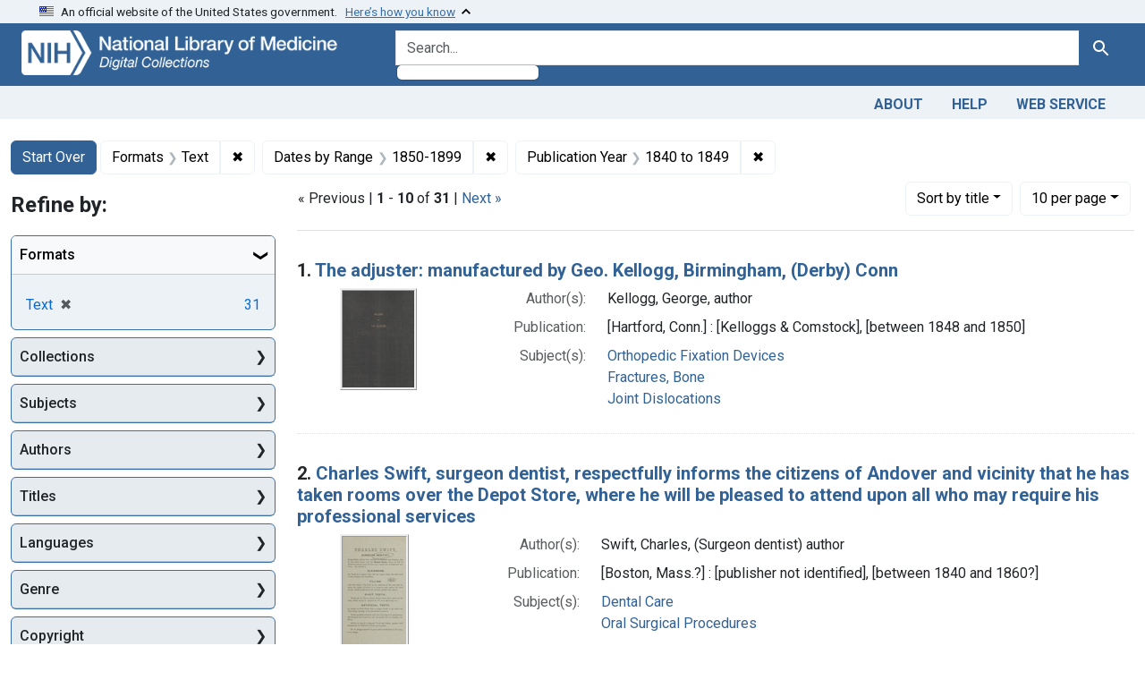

--- FILE ---
content_type: text/html; charset=utf-8
request_url: https://collections.nlm.nih.gov/?f%5Bdrep2.format%5D%5B%5D=Text&f%5Bexample_query_facet_field%5D%5B%5D=years_1850&per_page=10&range%5BdrepX.yearStartInt%5D%5Bbegin%5D=1840&range%5BdrepX.yearStartInt%5D%5Bend%5D=1849&sort=drep3.titleSortForm+asc
body_size: 75873
content:

<!DOCTYPE html>
<html class="no-js" lang="en">
  <head>
    <meta charset="utf-8">
    <meta http-equiv="Content-Type" content="text/html; charset=utf-8">
    <meta name="viewport" content="width=device-width, initial-scale=1, shrink-to-fit=no">

    <title>Formats: Text / Dates by Range: 1850-1899 / Publication Year: &lt;span class=&quot;from&quot; data-blrl-begin=&quot;1840&quot;&gt;1840&lt;/span&gt; to &lt;span class=&quot;to&quot; data-blrl-end=&quot;1849&quot;&gt;1849&lt;/span&gt; - Digital Collections - National Library of Medicine Search Results</title>
    <script>
      document.querySelector('html').classList.remove('no-js');
    </script>
    <link href="https://collections.nlm.nih.gov/catalog/opensearch.xml" title="Digital Collections - National Library of Medicine" type="application/opensearchdescription+xml" rel="search" />
    <link rel="icon" type="image/x-icon" href="/assets/favicon-b8c01de62c74f0e46699ba411684c7102e20d583c37508a74752f5a737bd2a5c.ico" />
    <link rel="stylesheet" href="/assets/application-624872d75f01824887c553dc7f60b048da745266d14aa4fd754b4ca320e60de9.css" media="all" data-turbo-track="reload" />
      <script type="importmap" data-turbo-track="reload">{
  "imports": {
    "application": "/assets/application-1c4b701ec375046d9dcd62cbb577df29fd0bcd06fb8f2e5d3da4edef1f0b76e4.js",
    "@hotwired/turbo-rails": "/assets/turbo.min-c85b4c5406dd49df1f63e03a5b07120d39cc3e33bc2448f5e926b80514f9dfc8.js",
    "@hotwired/stimulus": "/assets/stimulus.min-dd364f16ec9504dfb72672295637a1c8838773b01c0b441bd41008124c407894.js",
    "@hotwired/stimulus-loading": "/assets/stimulus-loading-3576ce92b149ad5d6959438c6f291e2426c86df3b874c525b30faad51b0d96b3.js",
    "@github/auto-complete-element": "https://cdn.skypack.dev/@github/auto-complete-element",
    "@popperjs/core": "https://ga.jspm.io/npm:@popperjs/core@2.11.6/dist/umd/popper.min.js",
    "bootstrap": "https://ga.jspm.io/npm:bootstrap@5.2.2/dist/js/bootstrap.js",
    "chart.js": "https://ga.jspm.io/npm:chart.js@4.2.0/dist/chart.js",
    "@kurkle/color": "https://ga.jspm.io/npm:@kurkle/color@0.3.2/dist/color.esm.js",
    "blacklight/bookmark_toggle": "/assets/blacklight/bookmark_toggle-97b6e8357b4b80f49f7978d752d5b6e7e7f728fe9415742ab71b74418d689fad.js",
    "blacklight/button_focus": "/assets/blacklight/button_focus-9e15a08a7a1886d78f54ed5d25655a8a07a535dcdd4de584da5c6c6d47e4188c.js",
    "blacklight/checkbox_submit": "/assets/blacklight/checkbox_submit-7487e8aab30e3b1509ab58ee473b9a886d755332ade14642ecd98b4cff0c72ef.js",
    "blacklight/core": "/assets/blacklight/core-65db34d8f13f026bcc00abf2dc79a6d61c981f588e6e43b8ea002108656b0ae2.js",
    "blacklight": "/assets/blacklight/index-267e64c5525f71bbc998c7dcc67340a3a40ae3464988e067f0a65d7a8f5f58b3.js",
    "blacklight/modal": "/assets/blacklight/modal-68610e6a319400c036afd544e8c05c9d5cf1b64c06ec2f06c0e94e3952366553.js",
    "blacklight/modalForm": "/assets/blacklight/modalForm-02d8c117d37bf34110a491a76d0889980cb960ebfe1c1c2445e9de64e8637fee.js",
    "blacklight/search_context": "/assets/blacklight/search_context-73898e17aacbe00701917cb30c8edf9f3294ca3fa857f99e393bde1000dc4984.js",
    "blacklight-range-limit": "/assets/blacklight-range-limit/index-c720a19fcc320a3b6c8c7d971ec8b00fd470d7478346681356d611777b93f295.js",
    "controllers/application": "/assets/controllers/application-368d98631bccbf2349e0d4f8269afb3fe9625118341966de054759d96ea86c7e.js",
    "controllers/hello_controller": "/assets/controllers/hello_controller-549135e8e7c683a538c3d6d517339ba470fcfb79d62f738a0a089ba41851a554.js",
    "controllers": "/assets/controllers/index-2db729dddcc5b979110e98de4b6720f83f91a123172e87281d5a58410fc43806.js"
  }
}</script>
<link rel="modulepreload" href="/assets/application-1c4b701ec375046d9dcd62cbb577df29fd0bcd06fb8f2e5d3da4edef1f0b76e4.js">
<link rel="modulepreload" href="/assets/turbo.min-c85b4c5406dd49df1f63e03a5b07120d39cc3e33bc2448f5e926b80514f9dfc8.js">
<link rel="modulepreload" href="/assets/stimulus.min-dd364f16ec9504dfb72672295637a1c8838773b01c0b441bd41008124c407894.js">
<link rel="modulepreload" href="/assets/stimulus-loading-3576ce92b149ad5d6959438c6f291e2426c86df3b874c525b30faad51b0d96b3.js">
<link rel="modulepreload" href="https://cdn.skypack.dev/@github/auto-complete-element">
<link rel="modulepreload" href="https://ga.jspm.io/npm:@popperjs/core@2.11.6/dist/umd/popper.min.js">
<link rel="modulepreload" href="https://ga.jspm.io/npm:bootstrap@5.2.2/dist/js/bootstrap.js">
<link rel="modulepreload" href="https://ga.jspm.io/npm:chart.js@4.2.0/dist/chart.js">
<link rel="modulepreload" href="https://ga.jspm.io/npm:@kurkle/color@0.3.2/dist/color.esm.js">
<link rel="modulepreload" href="/assets/blacklight/bookmark_toggle-97b6e8357b4b80f49f7978d752d5b6e7e7f728fe9415742ab71b74418d689fad.js">
<link rel="modulepreload" href="/assets/blacklight/button_focus-9e15a08a7a1886d78f54ed5d25655a8a07a535dcdd4de584da5c6c6d47e4188c.js">
<link rel="modulepreload" href="/assets/blacklight/checkbox_submit-7487e8aab30e3b1509ab58ee473b9a886d755332ade14642ecd98b4cff0c72ef.js">
<link rel="modulepreload" href="/assets/blacklight/core-65db34d8f13f026bcc00abf2dc79a6d61c981f588e6e43b8ea002108656b0ae2.js">
<link rel="modulepreload" href="/assets/blacklight/index-267e64c5525f71bbc998c7dcc67340a3a40ae3464988e067f0a65d7a8f5f58b3.js">
<link rel="modulepreload" href="/assets/blacklight/modal-68610e6a319400c036afd544e8c05c9d5cf1b64c06ec2f06c0e94e3952366553.js">
<link rel="modulepreload" href="/assets/blacklight/modalForm-02d8c117d37bf34110a491a76d0889980cb960ebfe1c1c2445e9de64e8637fee.js">
<link rel="modulepreload" href="/assets/blacklight/search_context-73898e17aacbe00701917cb30c8edf9f3294ca3fa857f99e393bde1000dc4984.js">
<link rel="modulepreload" href="/assets/blacklight-range-limit/index-c720a19fcc320a3b6c8c7d971ec8b00fd470d7478346681356d611777b93f295.js">
<link rel="modulepreload" href="/assets/controllers/application-368d98631bccbf2349e0d4f8269afb3fe9625118341966de054759d96ea86c7e.js">
<link rel="modulepreload" href="/assets/controllers/hello_controller-549135e8e7c683a538c3d6d517339ba470fcfb79d62f738a0a089ba41851a554.js">
<link rel="modulepreload" href="/assets/controllers/index-2db729dddcc5b979110e98de4b6720f83f91a123172e87281d5a58410fc43806.js">
<script type="module">import "application"</script>
    <script src="https://code.jquery.com/jquery-3.7.1.min.js"></script>
    <meta name="csrf-param" content="authenticity_token" />
<meta name="csrf-token" content="9jJat39NkX_5kv5oesd9H5ITEC0VXnj0q2UfxRUwOI-FpKEHA1s1VtGiahAV6uGTZmIUywmyqIUorX36tYqmJQ" />
      <meta name="totalResults" content="31" />
<meta name="startIndex" content="0" />
<meta name="itemsPerPage" content="10" />

  <link rel="alternate" type="application/rss+xml" title="RSS for results" href="/catalog.rss?f%5Bdrep2.format%5D%5B%5D=Text&amp;f%5Bexample_query_facet_field%5D%5B%5D=years_1850&amp;per_page=10&amp;range%5BdrepX.yearStartInt%5D%5Bbegin%5D=1840&amp;range%5BdrepX.yearStartInt%5D%5Bend%5D=1849&amp;sort=drep3.titleSortForm+asc" />
  <link rel="alternate" type="application/atom+xml" title="Atom for results" href="/catalog.atom?f%5Bdrep2.format%5D%5B%5D=Text&amp;f%5Bexample_query_facet_field%5D%5B%5D=years_1850&amp;per_page=10&amp;range%5BdrepX.yearStartInt%5D%5Bbegin%5D=1840&amp;range%5BdrepX.yearStartInt%5D%5Bend%5D=1849&amp;sort=drep3.titleSortForm+asc" />
  <link rel="alternate" type="application/json" title="JSON" href="/catalog.json?f%5Bdrep2.format%5D%5B%5D=Text&amp;f%5Bexample_query_facet_field%5D%5B%5D=years_1850&amp;per_page=10&amp;range%5BdrepX.yearStartInt%5D%5Bbegin%5D=1840&amp;range%5BdrepX.yearStartInt%5D%5Bend%5D=1849&amp;sort=drep3.titleSortForm+asc" />


	<!-- Google Tag Manager -->
	<script>(function(w,d,s,l,i){w[l]=w[l]||[];w[l].push({'gtm.start': new Date().getTime(),event:'gtm.js'});var f=d.getElementsByTagName(s)[0], j=d.createElement(s),dl=l!='dataLayer'?'&l='+l:'';j.async=true;j.src='//www.googletagmanager.com/gtm.js?id='+i+dl;f.parentNode.insertBefore(j,f);})(window,document,'script','dataLayer','GTM-MT6MLL');</script>
	<!-- End Google Tag Manager -->
	
	<!-- json Structured Metadata -->
	
  </head>
  <body class="blacklight-catalog blacklight-catalog-index">
	<!-- Google Tag Manager -->
	<noscript><iframe src="//www.googletagmanager.com/ns.html?id=GTM-MT6MLL" height="0" width="0" style="display:none;visibility:hidden" title="googletagmanager"></iframe></noscript>
	<!-- End Google Tag Manager -->
    <nav id="skip-link" role="navigation" aria-label="Skip links">
      <a class="element-invisible element-focusable rounded-bottom py-2 px-3" data-turbolinks="false" href="#search_field">Skip to search</a>
      <a class="element-invisible element-focusable rounded-bottom py-2 px-3" data-turbolinks="false" href="#main-container">Skip to main content</a>
          <a class="element-invisible element-focusable rounded-bottom py-2 px-3" data-turbolinks="false" href="#documents">Skip to first result</a>

    </nav>
    <section class="govt-banner">
  <div class="container-fluid bg-secondary">
    <div class="container">
      <div class="accordion" id="uswdsbanner">
        <div class="accordion-item">
          <h2 class="accordion-header mb-0" id="headingOne">
            <button class="accordion-button shadow-none collapsed" type="button" data-bs-toggle="collapse" data-bs-target="#collapseOne" aria-expanded="true" aria-controls="collapseOne">
              <small> An official website of the United States government. &nbsp; <span class="bluelink">Here’s how you know</span></small>
            </button>
          </h2>
          <div id="collapseOne" class="accordion-collapse collapse" aria-labelledby="headingOne" data-bs-parent="#uswdsbanner">
            <div class="accordion-body">
              <div class="row">
                <div class="col-lg-6 col-md-12 col-12">
                  <p>
                    <img src="/icon-dot-gov.svg" class="img-fluid float-start pe-2 pb-4" alt="Govt building">
                    <strong>Official websites use .gov</strong>
                    <br> A <strong>.gov </strong>website belongs to an official government organization in the United States.
                  </p>
                </div>
                <div class="col-lg-6 col-md-12 col-12">
                  <p>
                    <img src="/icon-https.svg" class="img-fluid float-start pe-2 pb-4" alt="Secure accsess">
                    <strong>Secure .gov websites use HTTPS</strong>
                    <br> A <strong>lock ( <span class="icon-lock">
                        <svg xmlns="http://www.w3.org/2000/svg" width="14" height="16" viewBox="0 0 52 64" class="usa-banner__lock-image" role="img" aria-labelledby="banner-lock-title-default banner-lock-description-default" focusable="false">
                          <title id="banner-lock-title-default">Lock</title>
                          <desc id="banner-lock-description-default">A locked padlock</desc>
                          <path fill="#000000" fill-rule="evenodd" d="M26 0c10.493 0 19 8.507 19 19v9h3a4 4 0 0 1 4 4v28a4 4 0 0 1-4 4H4a4 4 0 0 1-4-4V32a4 4 0 0 1 4-4h3v-9C7 8.507 15.507 0 26 0zm0 8c-5.979 0-10.843 4.77-10.996 10.712L15 19v9h22v-9c0-6.075-4.925-11-11-11z" />
                        </svg>
                      </span> ) </strong> or <strong>https://</strong> means you’ve safely connected to the .gov website. Share sensitive information only on official, secure websites.
                  </p>
                </div>
              </div>
            </div>
          </div>
        </div>
      </div>
    </div>
  </div>
</section>

<div class="container-fluid bg-primary">
  <div class="container branding">	
    <div class="row py-2">
      <div class="col-lg-4 col-md-5 mb-1">
        <a href="/" id="anch_0"><img src="/images/digital_collections_white.png" class="img-fluid" alt="NLM Digital Collections"></a>
      </div>
      <div class="col-lg-8 col-md-7 ">
        <form class="search-query-form" action="https://collections.nlm.nih.gov/" accept-charset="UTF-8" method="get">
  <input type="hidden" name="per_page" value="10" autocomplete="off" />
<input type="hidden" name="sort" value="drep3.titleSortForm asc" autocomplete="off" />
<input type="hidden" name="f[drep2.format][]" value="Text" autocomplete="off" />
<input type="hidden" name="f[example_query_facet_field][]" value="years_1850" autocomplete="off" />
<input type="hidden" name="range[drepX.yearStartInt][begin]" value="1840" autocomplete="off" />
<input type="hidden" name="range[drepX.yearStartInt][end]" value="1849" autocomplete="off" />
  <div class="input-group">
    

      <input value="all_fields" autocomplete="off" type="hidden" name="search_field" id="search_field" />

    <label class="sr-only visually-hidden" for="q">search for</label>
      <auto-complete src="/catalog/suggest" for="autocomplete-popup" class="search-autocomplete-wrapper">
        <input placeholder="Search..." class="search-q q form-control rounded-left" aria-label="search for" aria-autocomplete="list" aria-controls="autocomplete-popup" type="search" name="q" id="q" />
        <ul id="autocomplete-popup" role="listbox" aria-label="search for"></ul>
      </auto-complete>

    
    <button class="btn btn-primary search-btn" type="submit" id="search"><span class="visually-hidden-sm me-sm-1 submit-search-text">Search</span><span class="blacklight-icons blacklight-icons-"><svg xmlns="http://www.w3.org/2000/svg" fill="currentColor" aria-hidden="true" width="24" height="24" viewBox="0 0 24 24">
  <path fill="none" d="M0 0h24v24H0V0z"/><path d="M15.5 14h-.79l-.28-.27C15.41 12.59 16 11.11 16 9.5 16 5.91 13.09 3 9.5 3S3 5.91 3 9.5 5.91 16 9.5 16c1.61 0 3.09-.59 4.23-1.57l.27.28v.79l5 4.99L20.49 19l-4.99-5zm-6 0C7.01 14 5 11.99 5 9.5S7.01 5 9.5 5 14 7.01 14 9.5 11.99 14 9.5 14z"/>
</svg>
</span></button>
  </div>
</form>

      </div>
    </div>
  </div>
</div>

<div class="container-fluid bg-secondary">
  <div class="container">
	<nav class="navbar navbar-expand navbar-light p-1">
      <ul class="navbar-nav ms-auto">
        <li class="nav-item"><a class="nav-link" href="/about">About</a></li>
        <li class="nav-item"><a class="nav-link" href="/help">Help</a></li>
        <li class="nav-item"><a class="nav-link" href="/web_service">Web Service</a></li>
      </ul>
    </nav>
  </div>  
</div>

    <main id="main-container" class="container mt-4" role="main" aria-label="Main content">
        <h1 class="sr-only visually-hidden top-content-title">Search</h1>


  <div id="appliedParams" class="clearfix constraints-container">
    <h2 class="sr-only visually-hidden">Search Constraints</h2>

  <a class="catalog_startOverLink btn btn-primary" href="/">Start Over</a>

    <span class="constraints-label sr-only visually-hidden">You searched for:</span>
    

    <span class="btn-group applied-filter constraint filter filter-drep2-format">
  <span class="constraint-value btn btn-outline-secondary">
      <span class="filter-name">Formats</span>
      <span class="filter-value" title="Text">Text</span>
  </span>
    <a class="btn btn-outline-secondary remove" href="https://collections.nlm.nih.gov/?f%5Bexample_query_facet_field%5D%5B%5D=years_1850&amp;per_page=10&amp;range%5BdrepX.yearStartInt%5D%5Bbegin%5D=1840&amp;range%5BdrepX.yearStartInt%5D%5Bend%5D=1849&amp;sort=drep3.titleSortForm+asc">
      <span class="remove-icon" aria-hidden="true">✖</span>
      <span class="sr-only visually-hidden">
        Remove constraint Formats: Text
      </span>
</a></span>

<span class="btn-group applied-filter constraint filter filter-example_query_facet_field">
  <span class="constraint-value btn btn-outline-secondary">
      <span class="filter-name">Dates by Range</span>
      <span class="filter-value" title="1850-1899">1850-1899</span>
  </span>
    <a class="btn btn-outline-secondary remove" href="https://collections.nlm.nih.gov/?f%5Bdrep2.format%5D%5B%5D=Text&amp;per_page=10&amp;range%5BdrepX.yearStartInt%5D%5Bbegin%5D=1840&amp;range%5BdrepX.yearStartInt%5D%5Bend%5D=1849&amp;sort=drep3.titleSortForm+asc">
      <span class="remove-icon" aria-hidden="true">✖</span>
      <span class="sr-only visually-hidden">
        Remove constraint Dates by Range: 1850-1899
      </span>
</a></span>

<span class="btn-group applied-filter constraint filter filter-drepx-yearstartint">
  <span class="constraint-value btn btn-outline-secondary">
      <span class="filter-name">Publication Year</span>
      <span class="filter-value" title="1840 to 1849"><span class="from" data-blrl-begin="1840">1840</span> to <span class="to" data-blrl-end="1849">1849</span></span>
  </span>
    <a class="btn btn-outline-secondary remove" href="https://collections.nlm.nih.gov/?f%5Bdrep2.format%5D%5B%5D=Text&amp;f%5Bexample_query_facet_field%5D%5B%5D=years_1850&amp;per_page=10&amp;sort=drep3.titleSortForm+asc">
      <span class="remove-icon" aria-hidden="true">✖</span>
      <span class="sr-only visually-hidden">
        Remove constraint Publication Year: &lt;span class=&quot;from&quot; data-blrl-begin=&quot;1840&quot;&gt;1840&lt;/span&gt; to &lt;span class=&quot;to&quot; data-blrl-end=&quot;1849&quot;&gt;1849&lt;/span&gt;
      </span>
</a></span>



</div>



      <div class="row">
  <div class="col-md-12">
    <div id="main-flashes">
      <div class="flash_messages">
    
    
    
    
</div>

    </div>
  </div>
</div>


      <div class="row">
            <section id="content" class="col-lg-9 order-last" aria-label="search results">
        





<div id="sortAndPerPage" class="sort-pagination d-md-flex justify-content-between" role="navigation" aria-label="Results navigation">
  <section class="paginate-section">
        <div class="page-links">
      &laquo; Previous | 
      <span class="page-entries">
        <strong>1</strong> - <strong>10</strong> of <strong>31</strong>
      </span> | 
      <a rel="next" href="/?f%5Bdrep2.format%5D%5B%5D=Text&amp;f%5Bexample_query_facet_field%5D%5B%5D=years_1850&amp;page=2&amp;per_page=10&amp;range%5BdrepX.yearStartInt%5D%5Bbegin%5D=1840&amp;range%5BdrepX.yearStartInt%5D%5Bend%5D=1849&amp;sort=drep3.titleSortForm+asc">Next &raquo;</a>

    </div>

</section>

  <div class="search-widgets">
        <div id="sort-dropdown" class="btn-group sort-dropdown">
  <button name="button" type="submit" class="btn btn-outline-secondary dropdown-toggle" aria-expanded="false" data-toggle="dropdown" data-bs-toggle="dropdown">Sort<span class="d-none d-sm-inline"> by title</span><span class="caret"></span></button>

  <div class="dropdown-menu" role="menu">
      <a class="dropdown-item " role="menuitem" href="/?f%5Bdrep2.format%5D%5B%5D=Text&amp;f%5Bexample_query_facet_field%5D%5B%5D=years_1850&amp;per_page=10&amp;range%5BdrepX.yearStartInt%5D%5Bbegin%5D=1840&amp;range%5BdrepX.yearStartInt%5D%5Bend%5D=1849&amp;sort=score+desc">relevance</a>
      <a class="dropdown-item active" role="menuitem" aria-current="page" href="/?f%5Bdrep2.format%5D%5B%5D=Text&amp;f%5Bexample_query_facet_field%5D%5B%5D=years_1850&amp;per_page=10&amp;range%5BdrepX.yearStartInt%5D%5Bbegin%5D=1840&amp;range%5BdrepX.yearStartInt%5D%5Bend%5D=1849&amp;sort=drep3.titleSortForm+asc">title</a>
  </div>
</div>



        <span class="sr-only visually-hidden">Number of results to display per page</span>
  <div id="per_page-dropdown" class="btn-group per_page-dropdown">
  <button name="button" type="submit" class="btn btn-outline-secondary dropdown-toggle" aria-expanded="false" data-toggle="dropdown" data-bs-toggle="dropdown">10<span class="sr-only visually-hidden"> per page</span><span class="d-none d-sm-inline"> per page</span><span class="caret"></span></button>

  <div class="dropdown-menu" role="menu">
      <a class="dropdown-item active" role="menuitem" aria-current="page" href="/?f%5Bdrep2.format%5D%5B%5D=Text&amp;f%5Bexample_query_facet_field%5D%5B%5D=years_1850&amp;per_page=10&amp;range%5BdrepX.yearStartInt%5D%5Bbegin%5D=1840&amp;range%5BdrepX.yearStartInt%5D%5Bend%5D=1849&amp;sort=drep3.titleSortForm+asc">10<span class="sr-only visually-hidden"> per page</span></a>
      <a class="dropdown-item " role="menuitem" href="/?f%5Bdrep2.format%5D%5B%5D=Text&amp;f%5Bexample_query_facet_field%5D%5B%5D=years_1850&amp;per_page=20&amp;range%5BdrepX.yearStartInt%5D%5Bbegin%5D=1840&amp;range%5BdrepX.yearStartInt%5D%5Bend%5D=1849&amp;sort=drep3.titleSortForm+asc">20<span class="sr-only visually-hidden"> per page</span></a>
      <a class="dropdown-item " role="menuitem" href="/?f%5Bdrep2.format%5D%5B%5D=Text&amp;f%5Bexample_query_facet_field%5D%5B%5D=years_1850&amp;per_page=50&amp;range%5BdrepX.yearStartInt%5D%5Bbegin%5D=1840&amp;range%5BdrepX.yearStartInt%5D%5Bend%5D=1849&amp;sort=drep3.titleSortForm+asc">50<span class="sr-only visually-hidden"> per page</span></a>
      <a class="dropdown-item " role="menuitem" href="/?f%5Bdrep2.format%5D%5B%5D=Text&amp;f%5Bexample_query_facet_field%5D%5B%5D=years_1850&amp;per_page=100&amp;range%5BdrepX.yearStartInt%5D%5Bbegin%5D=1840&amp;range%5BdrepX.yearStartInt%5D%5Bend%5D=1849&amp;sort=drep3.titleSortForm+asc">100<span class="sr-only visually-hidden"> per page</span></a>
  </div>
</div>


      

</div>
</div>


<h2 class="sr-only visually-hidden">Search Results</h2>

  <div id="documents" class="documents-list">
  <article data-document-id="nlm-nlmuid-101225959-bk" data-document-counter="1" itemscope="itemscope" itemtype="http://schema.org/Thing" class="document document-position-1">
  
    <div class="document-main-section">
      <header class="documentHeader row">
  <h3 class="index_title document-title-heading col">

    <span class="document-counter">1. </span><a data-context-href="/catalog/nlm:nlmuid-101225959-bk/track?counter=1&amp;document_id=nlm%3Anlmuid-101225959-bk&amp;per_page=10&amp;search_id=301621" data-context-method="post" itemprop="name" href="/catalog/nlm:nlmuid-101225959-bk">The adjuster: manufactured by Geo. Kellogg, Birmingham, (Derby) Conn</a>
</h3>
    
</header>

      
  <div class="document-thumbnail">
    <a data-context-href="/catalog/nlm:nlmuid-101225959-bk/track?counter=1&amp;document_id=nlm%3Anlmuid-101225959-bk&amp;per_page=10&amp;search_id=301621" data-context-method="post" aria-hidden="true" tabindex="-1" href="/catalog/nlm:nlmuid-101225959-bk"><img alt="nlm:nlmuid-101225959-bk" src="/thumb/nlm:nlmuid-101225959-bk" /></a>
  </div>

      
      
      
<dl class="document-metadata dl-invert row">    <dt class="blacklight-drep2-authoraggregate col-md-3">    Author(s):
</dt>
  <dd class="col-md-9 blacklight-drep2-authoraggregate">    Kellogg, George, author
</dd>

    <dt class="blacklight-drep2-pubconcat col-md-3">    Publication:
</dt>
  <dd class="col-md-9 blacklight-drep2-pubconcat">    [Hartford, Conn.] : [Kelloggs &amp; Comstock], [between 1848 and 1850]
</dd>

    <dt class="blacklight-drep2-subjectaggregate col-md-3">    Subject(s):
</dt>
  <dd class="col-md-9 blacklight-drep2-subjectaggregate">    <a href="/?f%5Bdrep2.subjectAggregate%5D%5B%5D=Orthopedic+Fixation+Devices">Orthopedic Fixation Devices</a><br/><a href="/?f%5Bdrep2.subjectAggregate%5D%5B%5D=Fractures%2C+Bone">Fractures, Bone</a><br/><a href="/?f%5Bdrep2.subjectAggregate%5D%5B%5D=Joint+Dislocations">Joint Dislocations</a>
</dd>

</dl>


        
    </div>

  
</article><article data-document-id="nlm-nlmuid-101673631-bk" data-document-counter="2" itemscope="itemscope" itemtype="http://schema.org/Thing" class="document document-position-2">
  
    <div class="document-main-section">
      <header class="documentHeader row">
  <h3 class="index_title document-title-heading col">

    <span class="document-counter">2. </span><a data-context-href="/catalog/nlm:nlmuid-101673631-bk/track?counter=2&amp;document_id=nlm%3Anlmuid-101673631-bk&amp;per_page=10&amp;search_id=301621" data-context-method="post" itemprop="name" href="/catalog/nlm:nlmuid-101673631-bk">Charles Swift, surgeon dentist, respectfully informs the citizens of Andover and vicinity that he has taken rooms over the Depot Store, where he will be pleased to attend upon all who may require his professional services</a>
</h3>
    
</header>

      
  <div class="document-thumbnail">
    <a data-context-href="/catalog/nlm:nlmuid-101673631-bk/track?counter=2&amp;document_id=nlm%3Anlmuid-101673631-bk&amp;per_page=10&amp;search_id=301621" data-context-method="post" aria-hidden="true" tabindex="-1" href="/catalog/nlm:nlmuid-101673631-bk"><img alt="nlm:nlmuid-101673631-bk" src="/thumb/nlm:nlmuid-101673631-bk" /></a>
  </div>

      
      
      
<dl class="document-metadata dl-invert row">    <dt class="blacklight-drep2-authoraggregate col-md-3">    Author(s):
</dt>
  <dd class="col-md-9 blacklight-drep2-authoraggregate">    Swift, Charles, (Surgeon dentist) author
</dd>

    <dt class="blacklight-drep2-pubconcat col-md-3">    Publication:
</dt>
  <dd class="col-md-9 blacklight-drep2-pubconcat">    [Boston, Mass.?] : [publisher not identified], [between 1840 and 1860?]
</dd>

    <dt class="blacklight-drep2-subjectaggregate col-md-3">    Subject(s):
</dt>
  <dd class="col-md-9 blacklight-drep2-subjectaggregate">    <a href="/?f%5Bdrep2.subjectAggregate%5D%5B%5D=Dental+Care">Dental Care</a><br/><a href="/?f%5Bdrep2.subjectAggregate%5D%5B%5D=Oral+Surgical+Procedures">Oral Surgical Procedures</a>
</dd>

</dl>


        
    </div>

  
</article><article data-document-id="nlm-nlmuid-63341370r-mvset" data-document-counter="3" itemscope="itemscope" itemtype="http://schema.org/Thing" class="document document-position-3">
  
    <div class="document-main-section">
      <header class="documentHeader row">
  <h3 class="index_title document-title-heading col">

    <span class="document-counter">3. </span><a data-context-href="/catalog/nlm:nlmuid-63341370R-mvset/track?counter=3&amp;document_id=nlm%3Anlmuid-63341370R-mvset&amp;per_page=10&amp;search_id=301621" data-context-method="post" itemprop="name" href="/catalog/nlm:nlmuid-63341370R-mvset">The cyclopaedia of practical medicine: comprising treatises on the nature and treatment of diseases, materia medica and therapeutics, medical jurisprudence, etc., etc</a>
</h3>
    
</header>

      
  <div class="document-thumbnail">
    <a data-context-href="/catalog/nlm:nlmuid-63341370R-mvset/track?counter=3&amp;document_id=nlm%3Anlmuid-63341370R-mvset&amp;per_page=10&amp;search_id=301621" data-context-method="post" aria-hidden="true" tabindex="-1" href="/catalog/nlm:nlmuid-63341370R-mvset"><img alt="nlm:nlmuid-63341370R-mvset" src="/thumb/nlm:nlmuid-63341370R-mvset" /></a>
  </div>

      
      
      
<dl class="document-metadata dl-invert row">    <dt class="blacklight-drep2-pubconcat col-md-3">    Publication:
</dt>
  <dd class="col-md-9 blacklight-drep2-pubconcat">    Philadelphia : Blanchard and Lea, 1849-59
</dd>

    <dt class="blacklight-drep2-subjectaggregate col-md-3">    Subject(s):
</dt>
  <dd class="col-md-9 blacklight-drep2-subjectaggregate">    <a href="/?f%5Bdrep2.subjectAggregate%5D%5B%5D=Medicine">Medicine</a>
</dd>

</dl>


        
    </div>

  
</article><article data-document-id="nlm-nlmuid-63341370rx1-mvpart" data-document-counter="4" itemscope="itemscope" itemtype="http://schema.org/Thing" class="document document-position-4">
  
    <div class="document-main-section">
      <header class="documentHeader row">
  <h3 class="index_title document-title-heading col">

    <span class="document-counter">4. </span><a data-context-href="/catalog/nlm:nlmuid-63341370RX1-mvpart/track?counter=4&amp;document_id=nlm%3Anlmuid-63341370RX1-mvpart&amp;per_page=10&amp;search_id=301621" data-context-method="post" itemprop="name" href="/catalog/nlm:nlmuid-63341370RX1-mvpart">The cyclopaedia of practical medicine: comprising treatises on the nature and treatment of diseases, materia medica and therapeutics, medical jurisprudence, etc., etc (Volume 1)</a>
</h3>
    
</header>

      
  <div class="document-thumbnail">
    <a data-context-href="/catalog/nlm:nlmuid-63341370RX1-mvpart/track?counter=4&amp;document_id=nlm%3Anlmuid-63341370RX1-mvpart&amp;per_page=10&amp;search_id=301621" data-context-method="post" aria-hidden="true" tabindex="-1" href="/catalog/nlm:nlmuid-63341370RX1-mvpart"><img alt="nlm:nlmuid-63341370RX1-mvpart" src="/thumb/nlm:nlmuid-63341370RX1-mvpart" /></a>
  </div>

      
      
      
<dl class="document-metadata dl-invert row">    <dt class="blacklight-drep2-pubconcat col-md-3">    Publication:
</dt>
  <dd class="col-md-9 blacklight-drep2-pubconcat">    Philadelphia : Blanchard and Lea, 1849-59
</dd>

    <dt class="blacklight-drep2-subjectaggregate col-md-3">    Subject(s):
</dt>
  <dd class="col-md-9 blacklight-drep2-subjectaggregate">    <a href="/?f%5Bdrep2.subjectAggregate%5D%5B%5D=Medicine">Medicine</a>
</dd>

</dl>


        
    </div>

  
</article><article data-document-id="nlm-nlmuid-63341370rx2-mvpart" data-document-counter="5" itemscope="itemscope" itemtype="http://schema.org/Thing" class="document document-position-5">
  
    <div class="document-main-section">
      <header class="documentHeader row">
  <h3 class="index_title document-title-heading col">

    <span class="document-counter">5. </span><a data-context-href="/catalog/nlm:nlmuid-63341370RX2-mvpart/track?counter=5&amp;document_id=nlm%3Anlmuid-63341370RX2-mvpart&amp;per_page=10&amp;search_id=301621" data-context-method="post" itemprop="name" href="/catalog/nlm:nlmuid-63341370RX2-mvpart">The cyclopaedia of practical medicine: comprising treatises on the nature and treatment of diseases, materia medica and therapeutics, medical jurisprudence, etc., etc (Volume 2)</a>
</h3>
    
</header>

      
  <div class="document-thumbnail">
    <a data-context-href="/catalog/nlm:nlmuid-63341370RX2-mvpart/track?counter=5&amp;document_id=nlm%3Anlmuid-63341370RX2-mvpart&amp;per_page=10&amp;search_id=301621" data-context-method="post" aria-hidden="true" tabindex="-1" href="/catalog/nlm:nlmuid-63341370RX2-mvpart"><img alt="nlm:nlmuid-63341370RX2-mvpart" src="/thumb/nlm:nlmuid-63341370RX2-mvpart" /></a>
  </div>

      
      
      
<dl class="document-metadata dl-invert row">    <dt class="blacklight-drep2-pubconcat col-md-3">    Publication:
</dt>
  <dd class="col-md-9 blacklight-drep2-pubconcat">    Philadelphia : Blanchard and Lea, 1849-59
</dd>

    <dt class="blacklight-drep2-subjectaggregate col-md-3">    Subject(s):
</dt>
  <dd class="col-md-9 blacklight-drep2-subjectaggregate">    <a href="/?f%5Bdrep2.subjectAggregate%5D%5B%5D=Medicine">Medicine</a>
</dd>

</dl>


        
    </div>

  
</article><article data-document-id="nlm-nlmuid-63341370rx3-mvpart" data-document-counter="6" itemscope="itemscope" itemtype="http://schema.org/Thing" class="document document-position-6">
  
    <div class="document-main-section">
      <header class="documentHeader row">
  <h3 class="index_title document-title-heading col">

    <span class="document-counter">6. </span><a data-context-href="/catalog/nlm:nlmuid-63341370RX3-mvpart/track?counter=6&amp;document_id=nlm%3Anlmuid-63341370RX3-mvpart&amp;per_page=10&amp;search_id=301621" data-context-method="post" itemprop="name" href="/catalog/nlm:nlmuid-63341370RX3-mvpart">The cyclopaedia of practical medicine: comprising treatises on the nature and treatment of diseases, materia medica and therapeutics, medical jurisprudence, etc., etc (Volume 3)</a>
</h3>
    
</header>

      
  <div class="document-thumbnail">
    <a data-context-href="/catalog/nlm:nlmuid-63341370RX3-mvpart/track?counter=6&amp;document_id=nlm%3Anlmuid-63341370RX3-mvpart&amp;per_page=10&amp;search_id=301621" data-context-method="post" aria-hidden="true" tabindex="-1" href="/catalog/nlm:nlmuid-63341370RX3-mvpart"><img alt="nlm:nlmuid-63341370RX3-mvpart" src="/thumb/nlm:nlmuid-63341370RX3-mvpart" /></a>
  </div>

      
      
      
<dl class="document-metadata dl-invert row">    <dt class="blacklight-drep2-pubconcat col-md-3">    Publication:
</dt>
  <dd class="col-md-9 blacklight-drep2-pubconcat">    Philadelphia : Blanchard and Lea, 1849-59
</dd>

    <dt class="blacklight-drep2-subjectaggregate col-md-3">    Subject(s):
</dt>
  <dd class="col-md-9 blacklight-drep2-subjectaggregate">    <a href="/?f%5Bdrep2.subjectAggregate%5D%5B%5D=Medicine">Medicine</a>
</dd>

</dl>


        
    </div>

  
</article><article data-document-id="nlm-nlmuid-63341370rx4-mvpart" data-document-counter="7" itemscope="itemscope" itemtype="http://schema.org/Thing" class="document document-position-7">
  
    <div class="document-main-section">
      <header class="documentHeader row">
  <h3 class="index_title document-title-heading col">

    <span class="document-counter">7. </span><a data-context-href="/catalog/nlm:nlmuid-63341370RX4-mvpart/track?counter=7&amp;document_id=nlm%3Anlmuid-63341370RX4-mvpart&amp;per_page=10&amp;search_id=301621" data-context-method="post" itemprop="name" href="/catalog/nlm:nlmuid-63341370RX4-mvpart">The cyclopaedia of practical medicine: comprising treatises on the nature and treatment of diseases, materia medica and therapeutics, medical jurisprudence, etc., etc (Volume 4)</a>
</h3>
    
</header>

      
  <div class="document-thumbnail">
    <a data-context-href="/catalog/nlm:nlmuid-63341370RX4-mvpart/track?counter=7&amp;document_id=nlm%3Anlmuid-63341370RX4-mvpart&amp;per_page=10&amp;search_id=301621" data-context-method="post" aria-hidden="true" tabindex="-1" href="/catalog/nlm:nlmuid-63341370RX4-mvpart"><img alt="nlm:nlmuid-63341370RX4-mvpart" src="/thumb/nlm:nlmuid-63341370RX4-mvpart" /></a>
  </div>

      
      
      
<dl class="document-metadata dl-invert row">    <dt class="blacklight-drep2-pubconcat col-md-3">    Publication:
</dt>
  <dd class="col-md-9 blacklight-drep2-pubconcat">    Philadelphia : Blanchard and Lea, 1849-59
</dd>

    <dt class="blacklight-drep2-subjectaggregate col-md-3">    Subject(s):
</dt>
  <dd class="col-md-9 blacklight-drep2-subjectaggregate">    <a href="/?f%5Bdrep2.subjectAggregate%5D%5B%5D=Medicine">Medicine</a>
</dd>

</dl>


        
    </div>

  
</article><article data-document-id="nlm-nlmuid-101164954-bk" data-document-counter="8" itemscope="itemscope" itemtype="http://schema.org/Thing" class="document document-position-8">
  
    <div class="document-main-section">
      <header class="documentHeader row">
  <h3 class="index_title document-title-heading col">

    <span class="document-counter">8. </span><a data-context-href="/catalog/nlm:nlmuid-101164954-bk/track?counter=8&amp;document_id=nlm%3Anlmuid-101164954-bk&amp;per_page=10&amp;search_id=301621" data-context-method="post" itemprop="name" href="/catalog/nlm:nlmuid-101164954-bk">Declaration of medical rights: an attempt to monopolize the treatment of the sick</a>
</h3>
    
</header>

      
  <div class="document-thumbnail">
    <a data-context-href="/catalog/nlm:nlmuid-101164954-bk/track?counter=8&amp;document_id=nlm%3Anlmuid-101164954-bk&amp;per_page=10&amp;search_id=301621" data-context-method="post" aria-hidden="true" tabindex="-1" href="/catalog/nlm:nlmuid-101164954-bk"><img alt="nlm:nlmuid-101164954-bk" src="/thumb/nlm:nlmuid-101164954-bk" /></a>
  </div>

      
      
      
<dl class="document-metadata dl-invert row">    <dt class="blacklight-drep2-authoraggregate col-md-3">    Author(s):
</dt>
  <dd class="col-md-9 blacklight-drep2-authoraggregate">    Boardman, Byron.
</dd>

    <dt class="blacklight-drep2-pubconcat col-md-3">    Publication:
</dt>
  <dd class="col-md-9 blacklight-drep2-pubconcat">    [Norwich, Conn. : s.n., 1850?]
</dd>

    <dt class="blacklight-drep2-subjectaggregate col-md-3">    Subject(s):
</dt>
  <dd class="col-md-9 blacklight-drep2-subjectaggregate">    <a href="/?f%5Bdrep2.subjectAggregate%5D%5B%5D=Licensure%2C+Medical">Licensure, Medical</a><br/><a href="/?f%5Bdrep2.subjectAggregate%5D%5B%5D=Philosophy%2C+Medical">Philosophy, Medical</a>
</dd>

</dl>


        
    </div>

  
</article><article data-document-id="nlm-nlmuid-101684541-bk" data-document-counter="9" itemscope="itemscope" itemtype="http://schema.org/Thing" class="document document-position-9">
  
    <div class="document-main-section">
      <header class="documentHeader row">
  <h3 class="index_title document-title-heading col">

    <span class="document-counter">9. </span><a data-context-href="/catalog/nlm:nlmuid-101684541-bk/track?counter=9&amp;document_id=nlm%3Anlmuid-101684541-bk&amp;per_page=10&amp;search_id=301621" data-context-method="post" itemprop="name" href="/catalog/nlm:nlmuid-101684541-bk">The excellent properties of brandy and salt, as an efficacious medicine, in several dangerous diseases incident to mankind</a>
</h3>
    
</header>

      
  <div class="document-thumbnail">
    <a data-context-href="/catalog/nlm:nlmuid-101684541-bk/track?counter=9&amp;document_id=nlm%3Anlmuid-101684541-bk&amp;per_page=10&amp;search_id=301621" data-context-method="post" aria-hidden="true" tabindex="-1" href="/catalog/nlm:nlmuid-101684541-bk"><img alt="nlm:nlmuid-101684541-bk" src="/thumb/nlm:nlmuid-101684541-bk" /></a>
  </div>

      
      
      
<dl class="document-metadata dl-invert row">    <dt class="blacklight-drep2-authoraggregate col-md-3">    Author(s):
</dt>
  <dd class="col-md-9 blacklight-drep2-authoraggregate">    Lee, William, 1774 or 1775-1853 author
</dd>

    <dt class="blacklight-drep2-pubconcat col-md-3">    Publication:
</dt>
  <dd class="col-md-9 blacklight-drep2-pubconcat">    Philadelphia : Reprinted from the English edition, by C.A. Elliott, 1840
</dd>

    <dt class="blacklight-drep2-subjectaggregate col-md-3">    Subject(s):
</dt>
  <dd class="col-md-9 blacklight-drep2-subjectaggregate">    <a href="/?f%5Bdrep2.subjectAggregate%5D%5B%5D=Alcoholic+Beverages">Alcoholic Beverages</a><br/><a href="/?f%5Bdrep2.subjectAggregate%5D%5B%5D=Ethanol+--+therapeutic+use">Ethanol -- therapeutic use</a><br/><a href="/?f%5Bdrep2.subjectAggregate%5D%5B%5D=Sodium+Chloride%2C+Dietary+--+therapeutic+use">Sodium Chloride, Dietary -- therapeutic use</a>
</dd>

</dl>


        
    </div>

  
</article><article data-document-id="nlm-nlmuid-101194332-bk" data-document-counter="10" itemscope="itemscope" itemtype="http://schema.org/Thing" class="document document-position-10">
  
    <div class="document-main-section">
      <header class="documentHeader row">
  <h3 class="index_title document-title-heading col">

    <span class="document-counter">10. </span><a data-context-href="/catalog/nlm:nlmuid-101194332-bk/track?counter=10&amp;document_id=nlm%3Anlmuid-101194332-bk&amp;per_page=10&amp;search_id=301621" data-context-method="post" itemprop="name" href="/catalog/nlm:nlmuid-101194332-bk">A few plain directions for the homoeopathic treatment and prevention of British and Asiatic cholera, and also cholerine: extracted from the Homoeopathic domestic medicine</a>
</h3>
    
</header>

      
  <div class="document-thumbnail">
    <a data-context-href="/catalog/nlm:nlmuid-101194332-bk/track?counter=10&amp;document_id=nlm%3Anlmuid-101194332-bk&amp;per_page=10&amp;search_id=301621" data-context-method="post" aria-hidden="true" tabindex="-1" href="/catalog/nlm:nlmuid-101194332-bk"><img alt="nlm:nlmuid-101194332-bk" src="/thumb/nlm:nlmuid-101194332-bk" /></a>
  </div>

      
      
      
<dl class="document-metadata dl-invert row">    <dt class="blacklight-drep2-authoraggregate col-md-3">    Author(s):
</dt>
  <dd class="col-md-9 blacklight-drep2-authoraggregate">    Laurie, Joseph, -1865
</dd>

    <dt class="blacklight-drep2-pubconcat col-md-3">    Publication:
</dt>
  <dd class="col-md-9 blacklight-drep2-pubconcat">    London : J. Leath, [ca. 1850]
</dd>

    <dt class="blacklight-drep2-subjectaggregate col-md-3">    Subject(s):
</dt>
  <dd class="col-md-9 blacklight-drep2-subjectaggregate">    <a href="/?f%5Bdrep2.subjectAggregate%5D%5B%5D=Cholera+--+therapy">Cholera -- therapy</a><br/><a href="/?f%5Bdrep2.subjectAggregate%5D%5B%5D=Homeopathy">Homeopathy</a>
</dd>

</dl>


        
    </div>

  
</article>
</div>


 <div class="row record-padding">
  <div class="col-md-12">
    <section class="paginate-section" aria-label="pagination links">
    <ul class="pagination">
        <li class="page-item disabled">
      <a rel="prev" onclick="return false;" class="page-link" aria-label="Go to previous page" href="#">&laquo; Previous</a>
    </li>


        <li class="page-item">
      <a rel="next" class="page-link" aria-label="Go to next page" href="/?f%5Bdrep2.format%5D%5B%5D=Text&amp;f%5Bexample_query_facet_field%5D%5B%5D=years_1850&amp;page=2&amp;per_page=10&amp;range%5BdrepX.yearStartInt%5D%5Bbegin%5D=1840&amp;range%5BdrepX.yearStartInt%5D%5Bend%5D=1849&amp;sort=drep3.titleSortForm+asc">Next &raquo;</a>
    </li>

        
<li class="page-item active">
    <span class="page-link" aria-label="Current Page, Page 1" aria-current="true">1</span>
</li>


        
<li class="page-item ">
    <a rel="next" class="page-link" aria-label="Go to page 2" href="/?f%5Bdrep2.format%5D%5B%5D=Text&amp;f%5Bexample_query_facet_field%5D%5B%5D=years_1850&amp;page=2&amp;per_page=10&amp;range%5BdrepX.yearStartInt%5D%5Bbegin%5D=1840&amp;range%5BdrepX.yearStartInt%5D%5Bend%5D=1849&amp;sort=drep3.titleSortForm+asc">2</a>
</li>


        
<li class="page-item ">
    <a class="page-link" aria-label="Go to page 3" href="/?f%5Bdrep2.format%5D%5B%5D=Text&amp;f%5Bexample_query_facet_field%5D%5B%5D=years_1850&amp;page=3&amp;per_page=10&amp;range%5BdrepX.yearStartInt%5D%5Bbegin%5D=1840&amp;range%5BdrepX.yearStartInt%5D%5Bend%5D=1849&amp;sort=drep3.titleSortForm+asc">3</a>
</li>


        
<li class="page-item ">
    <a class="page-link" aria-label="Go to page 4" href="/?f%5Bdrep2.format%5D%5B%5D=Text&amp;f%5Bexample_query_facet_field%5D%5B%5D=years_1850&amp;page=4&amp;per_page=10&amp;range%5BdrepX.yearStartInt%5D%5Bbegin%5D=1840&amp;range%5BdrepX.yearStartInt%5D%5Bend%5D=1849&amp;sort=drep3.titleSortForm+asc">4</a>
</li>


  </ul>

</section>
  </div>
 </div>



    </section>

    <section id="sidebar" class="page-sidebar col-lg-3 order-first" aria-label="limit your search">
            <div id="facets" class="facets sidenav facets-toggleable-md">
  <div class="facets-header">
    <h2 class="facets-heading">Refine by:</h2>

    <button class="navbar-toggler navbar-toggler-right" type="button" data-toggle="collapse" data-target="#facet-panel-collapse" data-bs-toggle="collapse" data-bs-target="#facet-panel-collapse" aria-controls="facet-panel-collapse" aria-expanded="false" aria-label="Toggle facets">
      <span data-show-label>Show facets</span>
      <span data-hide-label>Hide facets</span>
</button>  </div>

  <div id="facet-panel-collapse" class="facets-collapse collapse">
          <div class="card facet-limit blacklight-drep2.format facet-limit-active">
  <h3 class="card-header p-0 facet-field-heading" id="facet-drep2-format-header">
    <button
      type="button"
      class="btn w-100 d-block btn-block p-2 text-start text-left collapse-toggle "
      data-toggle="collapse"
      data-bs-toggle="collapse"
      data-target="#facet-drep2-format"
      data-bs-target="#facet-drep2-format"
      aria-expanded="true"
    >
          Formats

    </button>
  </h3>
  <div id="facet-drep2-format" aria-labelledby="facet-drep2-format-header" class="panel-collapse facet-content collapse show">
    <div class="card-body">
          
    <ul class="facet-values list-unstyled">
      <li><span class="facet-label"><span class="selected">Text</span><a class="remove" rel="nofollow" href="https://collections.nlm.nih.gov/?f%5Bexample_query_facet_field%5D%5B%5D=years_1850&amp;per_page=10&amp;range%5BdrepX.yearStartInt%5D%5Bbegin%5D=1840&amp;range%5BdrepX.yearStartInt%5D%5Bend%5D=1849&amp;sort=drep3.titleSortForm+asc"><span class="remove-icon" aria-hidden="true">✖</span><span class="sr-only visually-hidden">[remove]</span></a></span><span class="selected facet-count">31</span></li>
    </ul>


    </div>
  </div>
</div>
<div class="card facet-limit blacklight-drep2.isMemberOfCollection ">
  <h3 class="card-header p-0 facet-field-heading" id="facet-drep2-ismemberofcollection-header">
    <button
      type="button"
      class="btn w-100 d-block btn-block p-2 text-start text-left collapse-toggle collapsed"
      data-toggle="collapse"
      data-bs-toggle="collapse"
      data-target="#facet-drep2-ismemberofcollection"
      data-bs-target="#facet-drep2-ismemberofcollection"
      aria-expanded="false"
    >
          Collections

    </button>
  </h3>
  <div id="facet-drep2-ismemberofcollection" aria-labelledby="facet-drep2-ismemberofcollection-header" class="panel-collapse facet-content collapse ">
    <div class="card-body">
          
    <ul class="facet-values list-unstyled">
      <li><span class="facet-label"><a class="facet-select" rel="nofollow" href="/?f%5Bdrep2.format%5D%5B%5D=Text&amp;f%5Bdrep2.isMemberOfCollection%5D%5B%5D=DREPMIA&amp;f%5Bexample_query_facet_field%5D%5B%5D=years_1850&amp;per_page=10&amp;range%5BdrepX.yearStartInt%5D%5Bbegin%5D=1840&amp;range%5BdrepX.yearStartInt%5D%5Bend%5D=1849&amp;sort=drep3.titleSortForm+asc">Medicine in the Americas, 1610-1920</a></span><span class="facet-count">30</span></li><li><span class="facet-label"><a class="facet-select" rel="nofollow" href="/?f%5Bdrep2.format%5D%5B%5D=Text&amp;f%5Bdrep2.isMemberOfCollection%5D%5B%5D=DREPCHOL&amp;f%5Bexample_query_facet_field%5D%5B%5D=years_1850&amp;per_page=10&amp;range%5BdrepX.yearStartInt%5D%5Bbegin%5D=1840&amp;range%5BdrepX.yearStartInt%5D%5Bend%5D=1849&amp;sort=drep3.titleSortForm+asc">Cholera Online, 1817 to 1923</a></span><span class="facet-count">1</span></li>
    </ul>


    </div>
  </div>
</div>
<div class="card facet-limit blacklight-drep2.subjectAggregate ">
  <h3 class="card-header p-0 facet-field-heading" id="facet-drep2-subjectaggregate-header">
    <button
      type="button"
      class="btn w-100 d-block btn-block p-2 text-start text-left collapse-toggle collapsed"
      data-toggle="collapse"
      data-bs-toggle="collapse"
      data-target="#facet-drep2-subjectaggregate"
      data-bs-target="#facet-drep2-subjectaggregate"
      aria-expanded="false"
    >
          Subjects

    </button>
  </h3>
  <div id="facet-drep2-subjectaggregate" aria-labelledby="facet-drep2-subjectaggregate-header" class="panel-collapse facet-content collapse ">
    <div class="card-body">
          
    <ul class="facet-values list-unstyled">
      <li><span class="facet-label"><a class="facet-select" rel="nofollow" href="/?f%5Bdrep2.format%5D%5B%5D=Text&amp;f%5Bdrep2.subjectAggregate%5D%5B%5D=Clinical+Medicine&amp;f%5Bexample_query_facet_field%5D%5B%5D=years_1850&amp;per_page=10&amp;range%5BdrepX.yearStartInt%5D%5Bbegin%5D=1840&amp;range%5BdrepX.yearStartInt%5D%5Bend%5D=1849&amp;sort=drep3.titleSortForm+asc">Clinical Medicine</a></span><span class="facet-count">10</span></li><li><span class="facet-label"><a class="facet-select" rel="nofollow" href="/?f%5Bdrep2.format%5D%5B%5D=Text&amp;f%5Bdrep2.subjectAggregate%5D%5B%5D=Internal+Medicine&amp;f%5Bexample_query_facet_field%5D%5B%5D=years_1850&amp;per_page=10&amp;range%5BdrepX.yearStartInt%5D%5Bbegin%5D=1840&amp;range%5BdrepX.yearStartInt%5D%5Bend%5D=1849&amp;sort=drep3.titleSortForm+asc">Internal Medicine</a></span><span class="facet-count">10</span></li><li><span class="facet-label"><a class="facet-select" rel="nofollow" href="/?f%5Bdrep2.format%5D%5B%5D=Text&amp;f%5Bdrep2.subjectAggregate%5D%5B%5D=Homeopathy&amp;f%5Bexample_query_facet_field%5D%5B%5D=years_1850&amp;per_page=10&amp;range%5BdrepX.yearStartInt%5D%5Bbegin%5D=1840&amp;range%5BdrepX.yearStartInt%5D%5Bend%5D=1849&amp;sort=drep3.titleSortForm+asc">Homeopathy</a></span><span class="facet-count">5</span></li><li><span class="facet-label"><a class="facet-select" rel="nofollow" href="/?f%5Bdrep2.format%5D%5B%5D=Text&amp;f%5Bdrep2.subjectAggregate%5D%5B%5D=Medicine&amp;f%5Bexample_query_facet_field%5D%5B%5D=years_1850&amp;per_page=10&amp;range%5BdrepX.yearStartInt%5D%5Bbegin%5D=1840&amp;range%5BdrepX.yearStartInt%5D%5Bend%5D=1849&amp;sort=drep3.titleSortForm+asc">Medicine</a></span><span class="facet-count">5</span></li><li><span class="facet-label"><a class="facet-select" rel="nofollow" href="/?f%5Bdrep2.format%5D%5B%5D=Text&amp;f%5Bdrep2.subjectAggregate%5D%5B%5D=Materia+Medica&amp;f%5Bexample_query_facet_field%5D%5B%5D=years_1850&amp;per_page=10&amp;range%5BdrepX.yearStartInt%5D%5Bbegin%5D=1840&amp;range%5BdrepX.yearStartInt%5D%5Bend%5D=1849&amp;sort=drep3.titleSortForm+asc">Materia Medica</a></span><span class="facet-count">4</span></li>
    </ul>


        <div class="more_facets">
          <a data-blacklight-modal="trigger" data-turbo="false" href="/catalog/facet/drep2.subjectAggregate?f%5Bdrep2.format%5D%5B%5D=Text&amp;f%5Bexample_query_facet_field%5D%5B%5D=years_1850&amp;per_page=10&amp;range%5BdrepX.yearStartInt%5D%5Bbegin%5D=1840&amp;range%5BdrepX.yearStartInt%5D%5Bend%5D=1849&amp;sort=drep3.titleSortForm+asc">more <span class="sr-only visually-hidden">Subjects</span> »</a>
        </div>
    </div>
  </div>
</div>
<div class="card facet-limit blacklight-drep2.authorAggregate ">
  <h3 class="card-header p-0 facet-field-heading" id="facet-drep2-authoraggregate-header">
    <button
      type="button"
      class="btn w-100 d-block btn-block p-2 text-start text-left collapse-toggle collapsed"
      data-toggle="collapse"
      data-bs-toggle="collapse"
      data-target="#facet-drep2-authoraggregate"
      data-bs-target="#facet-drep2-authoraggregate"
      aria-expanded="false"
    >
          Authors

    </button>
  </h3>
  <div id="facet-drep2-authoraggregate" aria-labelledby="facet-drep2-authoraggregate-header" class="panel-collapse facet-content collapse ">
    <div class="card-body">
          
    <ul class="facet-values list-unstyled">
      <li><span class="facet-label"><a class="facet-select" rel="nofollow" href="/?f%5Bdrep2.authorAggregate%5D%5B%5D=Jahr%2C+G.+H.+G.+%28Gottlieb+Heinrich+Georg%29%2C+1800-1875&amp;f%5Bdrep2.format%5D%5B%5D=Text&amp;f%5Bexample_query_facet_field%5D%5B%5D=years_1850&amp;per_page=10&amp;range%5BdrepX.yearStartInt%5D%5Bbegin%5D=1840&amp;range%5BdrepX.yearStartInt%5D%5Bend%5D=1849&amp;sort=drep3.titleSortForm+asc">Jahr, G. H. G. (Gottlieb Heinrich Georg), 1800-1875</a></span><span class="facet-count">4</span></li><li><span class="facet-label"><a class="facet-select" rel="nofollow" href="/?f%5Bdrep2.authorAggregate%5D%5B%5D=Gonza%CC%81lez+y+Morillas%2C+Jose%CC%81+Mari%CC%81a.&amp;f%5Bdrep2.format%5D%5B%5D=Text&amp;f%5Bexample_query_facet_field%5D%5B%5D=years_1850&amp;per_page=10&amp;range%5BdrepX.yearStartInt%5D%5Bbegin%5D=1840&amp;range%5BdrepX.yearStartInt%5D%5Bend%5D=1849&amp;sort=drep3.titleSortForm+asc">González y Morillas, José María.</a></span><span class="facet-count">3</span></li><li><span class="facet-label"><a class="facet-select" rel="nofollow" href="/?f%5Bdrep2.authorAggregate%5D%5B%5D=Benson%2C+C.+Coleman.&amp;f%5Bdrep2.format%5D%5B%5D=Text&amp;f%5Bexample_query_facet_field%5D%5B%5D=years_1850&amp;per_page=10&amp;range%5BdrepX.yearStartInt%5D%5Bbegin%5D=1840&amp;range%5BdrepX.yearStartInt%5D%5Bend%5D=1849&amp;sort=drep3.titleSortForm+asc">Benson, C. Coleman.</a></span><span class="facet-count">1</span></li><li><span class="facet-label"><a class="facet-select" rel="nofollow" href="/?f%5Bdrep2.authorAggregate%5D%5B%5D=Boardman%2C+Byron.&amp;f%5Bdrep2.format%5D%5B%5D=Text&amp;f%5Bexample_query_facet_field%5D%5B%5D=years_1850&amp;per_page=10&amp;range%5BdrepX.yearStartInt%5D%5Bbegin%5D=1840&amp;range%5BdrepX.yearStartInt%5D%5Bend%5D=1849&amp;sort=drep3.titleSortForm+asc">Boardman, Byron.</a></span><span class="facet-count">1</span></li><li><span class="facet-label"><a class="facet-select" rel="nofollow" href="/?f%5Bdrep2.authorAggregate%5D%5B%5D=Gustin%2C+Sebre%2C+1808-1883&amp;f%5Bdrep2.format%5D%5B%5D=Text&amp;f%5Bexample_query_facet_field%5D%5B%5D=years_1850&amp;per_page=10&amp;range%5BdrepX.yearStartInt%5D%5Bbegin%5D=1840&amp;range%5BdrepX.yearStartInt%5D%5Bend%5D=1849&amp;sort=drep3.titleSortForm+asc">Gustin, Sebre, 1808-1883</a></span><span class="facet-count">1</span></li>
    </ul>


        <div class="more_facets">
          <a data-blacklight-modal="trigger" data-turbo="false" href="/catalog/facet/drep2.authorAggregate?f%5Bdrep2.format%5D%5B%5D=Text&amp;f%5Bexample_query_facet_field%5D%5B%5D=years_1850&amp;per_page=10&amp;range%5BdrepX.yearStartInt%5D%5Bbegin%5D=1840&amp;range%5BdrepX.yearStartInt%5D%5Bend%5D=1849&amp;sort=drep3.titleSortForm+asc">more <span class="sr-only visually-hidden">Authors</span> »</a>
        </div>
    </div>
  </div>
</div>
<div class="card facet-limit blacklight-drep2.titleMain ">
  <h3 class="card-header p-0 facet-field-heading" id="facet-drep2-titlemain-header">
    <button
      type="button"
      class="btn w-100 d-block btn-block p-2 text-start text-left collapse-toggle collapsed"
      data-toggle="collapse"
      data-bs-toggle="collapse"
      data-target="#facet-drep2-titlemain"
      data-bs-target="#facet-drep2-titlemain"
      aria-expanded="false"
    >
          Titles

    </button>
  </h3>
  <div id="facet-drep2-titlemain" aria-labelledby="facet-drep2-titlemain-header" class="panel-collapse facet-content collapse ">
    <div class="card-body">
          
    <ul class="facet-values list-unstyled">
      <li><span class="facet-label"><a class="facet-select" rel="nofollow" href="/?f%5Bdrep2.format%5D%5B%5D=Text&amp;f%5Bdrep2.titleMain%5D%5B%5D=A+few+plain+directions+for+the+homoeopathic+treatment+and+prevention+of+British+and+Asiatic+cholera%2C+and+also+cholerine%3A+extracted+from+the+Homoeopathic+domestic+medicine&amp;f%5Bexample_query_facet_field%5D%5B%5D=years_1850&amp;per_page=10&amp;range%5BdrepX.yearStartInt%5D%5Bbegin%5D=1840&amp;range%5BdrepX.yearStartInt%5D%5Bend%5D=1849&amp;sort=drep3.titleSortForm+asc">A few plain directions for the homoeopathic treatment and prevention of British and Asiatic cholera, and also cholerine: extracted from the Homoeopathic domestic medicine</a></span><span class="facet-count">1</span></li><li><span class="facet-label"><a class="facet-select" rel="nofollow" href="/?f%5Bdrep2.format%5D%5B%5D=Text&amp;f%5Bdrep2.titleMain%5D%5B%5D=Charles+Swift%2C+surgeon+dentist%2C+respectfully+informs+the+citizens+of+Andover+and+vicinity+that+he+has+taken+rooms+over+the+Depot+Store%2C+where+he+will+be+pleased+to+attend+upon+all+who+may+require+his+professional+services&amp;f%5Bexample_query_facet_field%5D%5B%5D=years_1850&amp;per_page=10&amp;range%5BdrepX.yearStartInt%5D%5Bbegin%5D=1840&amp;range%5BdrepX.yearStartInt%5D%5Bend%5D=1849&amp;sort=drep3.titleSortForm+asc">Charles Swift, surgeon dentist, respectfully informs the citizens of Andover and vicinity that he has taken rooms over the Depot Store, where he will be pleased to attend upon all who may require his professional services</a></span><span class="facet-count">1</span></li><li><span class="facet-label"><a class="facet-select" rel="nofollow" href="/?f%5Bdrep2.format%5D%5B%5D=Text&amp;f%5Bdrep2.titleMain%5D%5B%5D=Declaration+of+medical+rights%3A+an+attempt+to+monopolize+the+treatment+of+the+sick&amp;f%5Bexample_query_facet_field%5D%5B%5D=years_1850&amp;per_page=10&amp;range%5BdrepX.yearStartInt%5D%5Bbegin%5D=1840&amp;range%5BdrepX.yearStartInt%5D%5Bend%5D=1849&amp;sort=drep3.titleSortForm+asc">Declaration of medical rights: an attempt to monopolize the treatment of the sick</a></span><span class="facet-count">1</span></li><li><span class="facet-label"><a class="facet-select" rel="nofollow" href="/?f%5Bdrep2.format%5D%5B%5D=Text&amp;f%5Bdrep2.titleMain%5D%5B%5D=Jahr%27s+new+manual%2C+or%2C+Symptomen-codex&amp;f%5Bexample_query_facet_field%5D%5B%5D=years_1850&amp;per_page=10&amp;range%5BdrepX.yearStartInt%5D%5Bbegin%5D=1840&amp;range%5BdrepX.yearStartInt%5D%5Bend%5D=1849&amp;sort=drep3.titleSortForm+asc">Jahr&#39;s new manual, or, Symptomen-codex</a></span><span class="facet-count">1</span></li><li><span class="facet-label"><a class="facet-select" rel="nofollow" href="/?f%5Bdrep2.format%5D%5B%5D=Text&amp;f%5Bdrep2.titleMain%5D%5B%5D=Jahr%27s+new+manual%2C+or%2C+Symptomen-codex+%28Volume+1%29&amp;f%5Bexample_query_facet_field%5D%5B%5D=years_1850&amp;per_page=10&amp;range%5BdrepX.yearStartInt%5D%5Bbegin%5D=1840&amp;range%5BdrepX.yearStartInt%5D%5Bend%5D=1849&amp;sort=drep3.titleSortForm+asc">Jahr&#39;s new manual, or, Symptomen-codex (Volume 1)</a></span><span class="facet-count">1</span></li>
    </ul>


        <div class="more_facets">
          <a data-blacklight-modal="trigger" data-turbo="false" href="/catalog/facet/drep2.titleMain?f%5Bdrep2.format%5D%5B%5D=Text&amp;f%5Bexample_query_facet_field%5D%5B%5D=years_1850&amp;per_page=10&amp;range%5BdrepX.yearStartInt%5D%5Bbegin%5D=1840&amp;range%5BdrepX.yearStartInt%5D%5Bend%5D=1849&amp;sort=drep3.titleSortForm+asc">more <span class="sr-only visually-hidden">Titles</span> »</a>
        </div>
    </div>
  </div>
</div>
<div class="card facet-limit blacklight-drep2.language ">
  <h3 class="card-header p-0 facet-field-heading" id="facet-drep2-language-header">
    <button
      type="button"
      class="btn w-100 d-block btn-block p-2 text-start text-left collapse-toggle collapsed"
      data-toggle="collapse"
      data-bs-toggle="collapse"
      data-target="#facet-drep2-language"
      data-bs-target="#facet-drep2-language"
      aria-expanded="false"
    >
          Languages

    </button>
  </h3>
  <div id="facet-drep2-language" aria-labelledby="facet-drep2-language-header" class="panel-collapse facet-content collapse ">
    <div class="card-body">
          
    <ul class="facet-values list-unstyled">
      <li><span class="facet-label"><a class="facet-select" rel="nofollow" href="/?f%5Bdrep2.format%5D%5B%5D=Text&amp;f%5Bdrep2.language%5D%5B%5D=English&amp;f%5Bexample_query_facet_field%5D%5B%5D=years_1850&amp;per_page=10&amp;range%5BdrepX.yearStartInt%5D%5Bbegin%5D=1840&amp;range%5BdrepX.yearStartInt%5D%5Bend%5D=1849&amp;sort=drep3.titleSortForm+asc">English</a></span><span class="facet-count">18</span></li><li><span class="facet-label"><a class="facet-select" rel="nofollow" href="/?f%5Bdrep2.format%5D%5B%5D=Text&amp;f%5Bdrep2.language%5D%5B%5D=Spanish&amp;f%5Bexample_query_facet_field%5D%5B%5D=years_1850&amp;per_page=10&amp;range%5BdrepX.yearStartInt%5D%5Bbegin%5D=1840&amp;range%5BdrepX.yearStartInt%5D%5Bend%5D=1849&amp;sort=drep3.titleSortForm+asc">Spanish</a></span><span class="facet-count">13</span></li>
    </ul>


    </div>
  </div>
</div>
<div class="card facet-limit blacklight-drep2.subjectGenre ">
  <h3 class="card-header p-0 facet-field-heading" id="facet-drep2-subjectgenre-header">
    <button
      type="button"
      class="btn w-100 d-block btn-block p-2 text-start text-left collapse-toggle collapsed"
      data-toggle="collapse"
      data-bs-toggle="collapse"
      data-target="#facet-drep2-subjectgenre"
      data-bs-target="#facet-drep2-subjectgenre"
      aria-expanded="false"
    >
          Genre

    </button>
  </h3>
  <div id="facet-drep2-subjectgenre" aria-labelledby="facet-drep2-subjectgenre-header" class="panel-collapse facet-content collapse ">
    <div class="card-body">
          
    <ul class="facet-values list-unstyled">
      <li><span class="facet-label"><a class="facet-select" rel="nofollow" href="/?f%5Bdrep2.format%5D%5B%5D=Text&amp;f%5Bdrep2.subjectGenre%5D%5B%5D=Encyclopedia&amp;f%5Bexample_query_facet_field%5D%5B%5D=years_1850&amp;per_page=10&amp;range%5BdrepX.yearStartInt%5D%5Bbegin%5D=1840&amp;range%5BdrepX.yearStartInt%5D%5Bend%5D=1849&amp;sort=drep3.titleSortForm+asc">Encyclopedia</a></span><span class="facet-count">5</span></li><li><span class="facet-label"><a class="facet-select" rel="nofollow" href="/?f%5Bdrep2.format%5D%5B%5D=Text&amp;f%5Bdrep2.subjectGenre%5D%5B%5D=Broadside&amp;f%5Bexample_query_facet_field%5D%5B%5D=years_1850&amp;per_page=10&amp;range%5BdrepX.yearStartInt%5D%5Bbegin%5D=1840&amp;range%5BdrepX.yearStartInt%5D%5Bend%5D=1849&amp;sort=drep3.titleSortForm+asc">Broadside</a></span><span class="facet-count">3</span></li><li><span class="facet-label"><a class="facet-select" rel="nofollow" href="/?f%5Bdrep2.format%5D%5B%5D=Text&amp;f%5Bdrep2.subjectGenre%5D%5B%5D=Advertisement&amp;f%5Bexample_query_facet_field%5D%5B%5D=years_1850&amp;per_page=10&amp;range%5BdrepX.yearStartInt%5D%5Bbegin%5D=1840&amp;range%5BdrepX.yearStartInt%5D%5Bend%5D=1849&amp;sort=drep3.titleSortForm+asc">Advertisement</a></span><span class="facet-count">2</span></li><li><span class="facet-label"><a class="facet-select" rel="nofollow" href="/?f%5Bdrep2.format%5D%5B%5D=Text&amp;f%5Bdrep2.subjectGenre%5D%5B%5D=Address&amp;f%5Bexample_query_facet_field%5D%5B%5D=years_1850&amp;per_page=10&amp;range%5BdrepX.yearStartInt%5D%5Bbegin%5D=1840&amp;range%5BdrepX.yearStartInt%5D%5Bend%5D=1849&amp;sort=drep3.titleSortForm+asc">Address</a></span><span class="facet-count">1</span></li><li><span class="facet-label"><a class="facet-select" rel="nofollow" href="/?f%5Bdrep2.format%5D%5B%5D=Text&amp;f%5Bdrep2.subjectGenre%5D%5B%5D=Pictorial+Work&amp;f%5Bexample_query_facet_field%5D%5B%5D=years_1850&amp;per_page=10&amp;range%5BdrepX.yearStartInt%5D%5Bbegin%5D=1840&amp;range%5BdrepX.yearStartInt%5D%5Bend%5D=1849&amp;sort=drep3.titleSortForm+asc">Pictorial Work</a></span><span class="facet-count">1</span></li>
    </ul>


        <div class="more_facets">
          <a data-blacklight-modal="trigger" data-turbo="false" href="/catalog/facet/drep2.subjectGenre?f%5Bdrep2.format%5D%5B%5D=Text&amp;f%5Bexample_query_facet_field%5D%5B%5D=years_1850&amp;per_page=10&amp;range%5BdrepX.yearStartInt%5D%5Bbegin%5D=1840&amp;range%5BdrepX.yearStartInt%5D%5Bend%5D=1849&amp;sort=drep3.titleSortForm+asc">more <span class="sr-only visually-hidden">Genre</span> »</a>
        </div>
    </div>
  </div>
</div>
<div class="card facet-limit blacklight-drep2.rightsFacet ">
  <h3 class="card-header p-0 facet-field-heading" id="facet-drep2-rightsfacet-header">
    <button
      type="button"
      class="btn w-100 d-block btn-block p-2 text-start text-left collapse-toggle collapsed"
      data-toggle="collapse"
      data-bs-toggle="collapse"
      data-target="#facet-drep2-rightsfacet"
      data-bs-target="#facet-drep2-rightsfacet"
      aria-expanded="false"
    >
          Copyright

    </button>
  </h3>
  <div id="facet-drep2-rightsfacet" aria-labelledby="facet-drep2-rightsfacet-header" class="panel-collapse facet-content collapse ">
    <div class="card-body">
          
    <ul class="facet-values list-unstyled">
      <li><span class="facet-label"><a class="facet-select" rel="nofollow" href="/?f%5Bdrep2.format%5D%5B%5D=Text&amp;f%5Bdrep2.rightsFacet%5D%5B%5D=Public+domain&amp;f%5Bexample_query_facet_field%5D%5B%5D=years_1850&amp;per_page=10&amp;range%5BdrepX.yearStartInt%5D%5Bbegin%5D=1840&amp;range%5BdrepX.yearStartInt%5D%5Bend%5D=1849&amp;sort=drep3.titleSortForm+asc">Public domain</a></span><span class="facet-count">31</span></li>
    </ul>


    </div>
  </div>
</div>
<div class="card facet-limit blacklight-example_query_facet_field facet-limit-active">
  <h3 class="card-header p-0 facet-field-heading" id="facet-example_query_facet_field-header">
    <button
      type="button"
      class="btn w-100 d-block btn-block p-2 text-start text-left collapse-toggle "
      data-toggle="collapse"
      data-bs-toggle="collapse"
      data-target="#facet-example_query_facet_field"
      data-bs-target="#facet-example_query_facet_field"
      aria-expanded="true"
    >
          Dates by Range

    </button>
  </h3>
  <div id="facet-example_query_facet_field" aria-labelledby="facet-example_query_facet_field-header" class="panel-collapse facet-content collapse show">
    <div class="card-body">
          
    <ul class="facet-values list-unstyled">
      <li><span class="facet-label"><a class="facet-select" rel="nofollow" href="/?f%5Bdrep2.format%5D%5B%5D=Text&amp;f%5Bexample_query_facet_field%5D%5B%5D=years_1850&amp;f%5Bexample_query_facet_field%5D%5B%5D=years_1800&amp;per_page=10&amp;range%5BdrepX.yearStartInt%5D%5Bbegin%5D=1840&amp;range%5BdrepX.yearStartInt%5D%5Bend%5D=1849&amp;sort=drep3.titleSortForm+asc">1800-1849</a></span><span class="facet-count">31</span></li><li><span class="facet-label"><span class="selected">1850-1899</span><a class="remove" rel="nofollow" href="https://collections.nlm.nih.gov/?f%5Bdrep2.format%5D%5B%5D=Text&amp;per_page=10&amp;range%5BdrepX.yearStartInt%5D%5Bbegin%5D=1840&amp;range%5BdrepX.yearStartInt%5D%5Bend%5D=1849&amp;sort=drep3.titleSortForm+asc"><span class="remove-icon" aria-hidden="true">✖</span><span class="sr-only visually-hidden">[remove]</span></a></span><span class="selected facet-count">31</span></li>
    </ul>


    </div>
  </div>
</div>
<div class="card facet-limit blacklight-drepX.yearStartInt facet-limit-active">
  <h3 class="card-header p-0 facet-field-heading" id="facet-drepx-yearstartint-header">
    <button
      type="button"
      class="btn w-100 d-block btn-block p-2 text-start text-left collapse-toggle "
      data-toggle="collapse"
      data-bs-toggle="collapse"
      data-target="#facet-drepx-yearstartint"
      data-bs-target="#facet-drepx-yearstartint"
      aria-expanded="true"
    >
          Publication Year

    </button>
  </h3>
  <div id="facet-drepx-yearstartint" aria-labelledby="facet-drepx-yearstartint-header" class="panel-collapse facet-content collapse show">
    <div class="card-body">
          <div class="limit_content range_limit drepX.yearStartInt-config blrl-plot-config"
        data-chart-enabled="true"
        data-chart-segment-border-color="rgb(54, 162, 235)"
        data-chart-segment-bg-color="rgba(54, 162, 235, 0.5)"
        data-textual-facets="true"
        data-textual-facets-collapsible="true"
        data-range-list-heading-localized="Range List"
    >
        <ul class="facet-values list-unstyled current mb-3">
  <li><span class="facet-label"><span class="selected"><span class="from" data-blrl-begin="1840">1840</span> to <span class="to" data-blrl-end="1849">1849</span></span><a class="remove" rel="nofollow" href="https://collections.nlm.nih.gov/?f%5Bdrep2.format%5D%5B%5D=Text&amp;f%5Bexample_query_facet_field%5D%5B%5D=years_1850&amp;per_page=10&amp;sort=drep3.titleSortForm+asc"><span class="remove-icon" aria-hidden="true">✖</span><span class="sr-only visually-hidden">[remove]</span></a></span><span class="selected facet-count">31</span></li>
</ul>


      <!-- no results profile if missing is selected -->
        <div class="chart-wrapper mb-3" data-chart-wrapper="true" style="display: none; position: relative; width: 100%; aspect-ratio: 2;">
        </div>

        <form class="range_limit_form range_drepX.yearStartInt d-flex justify-content-center" action="https://collections.nlm.nih.gov/" accept-charset="UTF-8" method="get">
  <input type="hidden" name="per_page" value="10" autocomplete="off" />
<input type="hidden" name="sort" value="drep3.titleSortForm asc" autocomplete="off" />
<input type="hidden" name="f[drep2.format][]" value="Text" autocomplete="off" />
<input type="hidden" name="f[example_query_facet_field][]" value="years_1850" autocomplete="off" />

  <div class="range-limit-input-group">
    <div class="d-flex justify-content-between align-items-end">
      <div class="d-flex flex-column mr-1 me-1">
  <label class="text-muted small mb-1" for="range_drepX.yearStartInt_begin">Begin</label>
  <input type="number" name="range[drepX.yearStartInt][begin]" id="range_drepX.yearStartInt_begin" value="1840" min="-2147483648" max="2147483648" class="form-control form-control-sm range_begin" />
</div>



      <div class="d-flex flex-column mr-1 me-1">
  <label class="text-muted small mb-1" for="range_drepX.yearStartInt_end">End</label>
  <input type="number" name="range[drepX.yearStartInt][end]" id="range_drepX.yearStartInt_end" value="1849" min="-2147483648" max="2147483648" class="form-control form-control-sm range_end" />
</div>


    </div>
    <div class="d-flex justify-content-end mt-2">
      <input type="submit" value="Apply limit" class="submit btn btn-sm btn-secondary" data-disable-with="Apply limit" />
    </div>
  </div>
</form>

          <div class="distribution chart_js">
            <!-- if we already fetched segments from solr, display them
                 here. Otherwise, display a link to fetch them, which JS
                 will AJAX fetch.  -->
              <ul class="facet-values list-unstyled ">
  <li><span class="facet-label"><a class="facet-select" rel="nofollow" href="/?f%5Bdrep2.format%5D%5B%5D=Text&amp;f%5Bexample_query_facet_field%5D%5B%5D=years_1850&amp;per_page=10&amp;range%5BdrepX.yearStartInt%5D%5Bbegin%5D=1840&amp;range%5BdrepX.yearStartInt%5D%5Bend%5D=1840&amp;sort=drep3.titleSortForm+asc"><span class="single" data-blrl-single="1840">1840</span></a></span><span class="facet-count">6</span></li><li><span class="facet-label"><a class="facet-select" rel="nofollow" href="/?f%5Bdrep2.format%5D%5B%5D=Text&amp;f%5Bexample_query_facet_field%5D%5B%5D=years_1850&amp;per_page=10&amp;range%5BdrepX.yearStartInt%5D%5Bbegin%5D=1841&amp;range%5BdrepX.yearStartInt%5D%5Bend%5D=1841&amp;sort=drep3.titleSortForm+asc"><span class="single" data-blrl-single="1841">1841</span></a></span><span class="facet-count">0</span></li><li><span class="facet-label"><a class="facet-select" rel="nofollow" href="/?f%5Bdrep2.format%5D%5B%5D=Text&amp;f%5Bexample_query_facet_field%5D%5B%5D=years_1850&amp;per_page=10&amp;range%5BdrepX.yearStartInt%5D%5Bbegin%5D=1842&amp;range%5BdrepX.yearStartInt%5D%5Bend%5D=1842&amp;sort=drep3.titleSortForm+asc"><span class="single" data-blrl-single="1842">1842</span></a></span><span class="facet-count">0</span></li><li><span class="facet-label"><a class="facet-select" rel="nofollow" href="/?f%5Bdrep2.format%5D%5B%5D=Text&amp;f%5Bexample_query_facet_field%5D%5B%5D=years_1850&amp;per_page=10&amp;range%5BdrepX.yearStartInt%5D%5Bbegin%5D=1843&amp;range%5BdrepX.yearStartInt%5D%5Bend%5D=1843&amp;sort=drep3.titleSortForm+asc"><span class="single" data-blrl-single="1843">1843</span></a></span><span class="facet-count">1</span></li><li><span class="facet-label"><a class="facet-select" rel="nofollow" href="/?f%5Bdrep2.format%5D%5B%5D=Text&amp;f%5Bexample_query_facet_field%5D%5B%5D=years_1850&amp;per_page=10&amp;range%5BdrepX.yearStartInt%5D%5Bbegin%5D=1844&amp;range%5BdrepX.yearStartInt%5D%5Bend%5D=1844&amp;sort=drep3.titleSortForm+asc"><span class="single" data-blrl-single="1844">1844</span></a></span><span class="facet-count">10</span></li><li><span class="facet-label"><a class="facet-select" rel="nofollow" href="/?f%5Bdrep2.format%5D%5B%5D=Text&amp;f%5Bexample_query_facet_field%5D%5B%5D=years_1850&amp;per_page=10&amp;range%5BdrepX.yearStartInt%5D%5Bbegin%5D=1845&amp;range%5BdrepX.yearStartInt%5D%5Bend%5D=1845&amp;sort=drep3.titleSortForm+asc"><span class="single" data-blrl-single="1845">1845</span></a></span><span class="facet-count">1</span></li><li><span class="facet-label"><a class="facet-select" rel="nofollow" href="/?f%5Bdrep2.format%5D%5B%5D=Text&amp;f%5Bexample_query_facet_field%5D%5B%5D=years_1850&amp;per_page=10&amp;range%5BdrepX.yearStartInt%5D%5Bbegin%5D=1846&amp;range%5BdrepX.yearStartInt%5D%5Bend%5D=1846&amp;sort=drep3.titleSortForm+asc"><span class="single" data-blrl-single="1846">1846</span></a></span><span class="facet-count">0</span></li><li><span class="facet-label"><a class="facet-select" rel="nofollow" href="/?f%5Bdrep2.format%5D%5B%5D=Text&amp;f%5Bexample_query_facet_field%5D%5B%5D=years_1850&amp;per_page=10&amp;range%5BdrepX.yearStartInt%5D%5Bbegin%5D=1847&amp;range%5BdrepX.yearStartInt%5D%5Bend%5D=1847&amp;sort=drep3.titleSortForm+asc"><span class="single" data-blrl-single="1847">1847</span></a></span><span class="facet-count">0</span></li><li><span class="facet-label"><a class="facet-select" rel="nofollow" href="/?f%5Bdrep2.format%5D%5B%5D=Text&amp;f%5Bexample_query_facet_field%5D%5B%5D=years_1850&amp;per_page=10&amp;range%5BdrepX.yearStartInt%5D%5Bbegin%5D=1848&amp;range%5BdrepX.yearStartInt%5D%5Bend%5D=1848&amp;sort=drep3.titleSortForm+asc"><span class="single" data-blrl-single="1848">1848</span></a></span><span class="facet-count">8</span></li><li><span class="facet-label"><a class="facet-select" rel="nofollow" href="/?f%5Bdrep2.format%5D%5B%5D=Text&amp;f%5Bexample_query_facet_field%5D%5B%5D=years_1850&amp;per_page=10&amp;range%5BdrepX.yearStartInt%5D%5Bbegin%5D=1849&amp;range%5BdrepX.yearStartInt%5D%5Bend%5D=1849&amp;sort=drep3.titleSortForm+asc"><span class="single" data-blrl-single="1849">1849</span></a></span><span class="facet-count">5</span></li>
</ul>

          </div>

    </div>


    </div>
  </div>
</div>


  </div>
</div>

    </section>

      </div>
    </main>

    <footer class="footer bg-primary text-white">
<div class="container-fluid">
  <div class="container pt-2">
    <div class="row mt-3">
	  <div class="col-md-3 col-sm-6 col-6">
        <p><a href="https://www.nlm.nih.gov/socialmedia/index.html" class="text-white" id="anch_75">Connect with NLM</a></p>
        <ul class="list-inline social_media">
          <li class="list-inline-item"><a title="External link: please review our privacy policy." href="https://www.facebook.com/nationallibraryofmedicine"><img src="/images/facebook.svg" class="img-fluid bg-secondary" alt="Facebook"></a></li>
          <li class="list-inline-item"><a title="External link: please review our privacy policy." href="https://www.linkedin.com/company/national-library-of-medicine-nlm/"><img src="/images/linkedin.svg" class="img-fluid bg-secondary" alt="LinkedIn"></a></li>
          <li class="list-inline-item"><a title="External link: please review our privacy policy." href="https://x.com/NLM_NIH"><img src="/images/twitter.svg" class="img-fluid bg-secondary" alt="Twitter"></a></li>
          <li class="list-inline-item"><a title="External link: please review our privacy policy." href="https://www.youtube.com/user/NLMNIH"><img src="/images/youtube.svg" class="img-fluid bg-secondary" alt="You Tube"></a></li>
        </ul>
      </div>
      <div class="col-md-3 col-sm-6 col-6">
        <p class="address_footer text-white">National Library of Medicine<br>
        <a href="//www.google.com/maps/place/8600+Rockville+Pike,+Bethesda,+MD+20894/@38.9959508,-77.101021,17z/data=!3m1!4b1!4m5!3m4!1s0x89b7c95e25765ddb:0x19156f88b27635b8!8m2!3d38.9959508!4d-77.0988323" class="text-white" id="anch_77">8600 Rockville Pike <br>Bethesda, MD 20894</a></p>
      </div>	  
      <div class="col-md-3 col-sm-6 col-6">
        <p><a href="//www.nlm.nih.gov/web_policies.html" class="text-white" id="anch_78">Web Policies</a><br>
        <a href="//www.nih.gov/institutes-nih/nih-office-director/office-communications-public-liaison/freedom-information-act-office" class="text-white" id="anch_79">FOIA</a><br>
        <a href="//www.hhs.gov/vulnerability-disclosure-policy/index.html" class="text-white" id="anch_80">HHS Vulnerability Disclosure</a></p>
      </div>
      <div class="col-md-3 col-sm-6 col-6">
        <p><a class="supportLink text-white" href="//support.nlm.nih.gov?from=https://collections.nlm.nih.gov/?f%5Bdrep2.format%5D%5B%5D=Text&amp;f%5Bexample_query_facet_field%5D%5B%5D=years_1850&amp;per_page=10&amp;range%5BdrepX.yearStartInt%5D%5Bbegin%5D=1840&amp;range%5BdrepX.yearStartInt%5D%5Bend%5D=1849&amp;sort=drep3.titleSortForm+asc" id="anch_81">NLM Support Center</a> <br>
        <a href="//www.nlm.nih.gov/accessibility.html" class="text-white" id="anch_82">Accessibility</a><br>
        <a href="//www.nlm.nih.gov/careers/careers.html" class="text-white" id="anch_83">Careers</a></p>
      </div>
    </div>
    <div class="row">
      <div class="col-lg-12">
        <p class="mt-2 text-center"> <a class="text-white" href="//www.nlm.nih.gov/" id="anch_84">NLM</a> | <a class="text-white" href="https://www.nih.gov/" id="anch_85">NIH</a> | <a class="text-white" href="https://www.hhs.gov/" id="anch_86">HHS</a> | <a class="text-white" href="https://www.usa.gov/" id="anch_87">USA.gov</a></p>
      </div>
    </div>
  </div>
</div>
</footer>

    <dialog id="blacklight-modal" class="modal" data-turbo="false">
  <div class="modal-dialog modal-lg">
    <div class="modal-content">
    </div>
  </div>
</dialog>

  </body>
</html>
